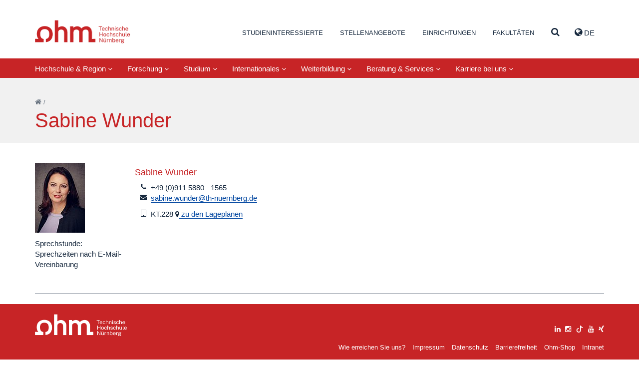

--- FILE ---
content_type: text/html; charset=utf-8
request_url: https://www.th-nuernberg.de/person/wunder-sabine/
body_size: 115531
content:
<!DOCTYPE html>
<html lang="de">
<head>

<meta charset="utf-8">
<!-- 
	This website is powered by TYPO3 - inspiring people to share!
	TYPO3 is a free open source Content Management Framework initially created by Kasper Skaarhoj and licensed under GNU/GPL.
	TYPO3 is copyright 1998-2026 of Kasper Skaarhoj. Extensions are copyright of their respective owners.
	Information and contribution at https://typo3.org/
-->


<link rel="icon" href="/_assets/cfee07e5501cdf87731f7a9e04835b41/Images/favicon.png" type="image/png">
<title>Sabine Wunder – Technische Hochschule Nürnberg Georg Simon Ohm</title>
<meta name="generator" content="TYPO3 CMS">
<meta name="viewport" content="width=device-width, initial-scale=1">
<meta name="twitter:card" content="summary">


<link rel="stylesheet" href="/_assets/948410ace0dfa9ad00627133d9ca8a23/Css/Basic.css?1760518844" media="all" nonce="SEUD9P5P3LgP1I4_hb9dmz3yUBrTQylxHlUNxIM8Cz2ftERQ3bUzIw">
<link rel="stylesheet" href="/_assets/cfee07e5501cdf87731f7a9e04835b41/StyleSheets/solr/results.css?1757409460" media="all" nonce="SEUD9P5P3LgP1I4_hb9dmz3yUBrTQylxHlUNxIM8Cz2ftERQ3bUzIw">
<link rel="stylesheet" href="/_assets/cfee07e5501cdf87731f7a9e04835b41/StyleSheets/main.css?1757409460" media="all" nonce="SEUD9P5P3LgP1I4_hb9dmz3yUBrTQylxHlUNxIM8Cz2ftERQ3bUzIw">






<link rel="canonical" href="https://www.th-nuernberg.de/person/wunder-sabine/"/>

<link rel="alternate" hreflang="de_DE" href="https://www.th-nuernberg.de/person/wunder-sabine/"/>
<link rel="alternate" hreflang="en_GB" href="https://www.th-nuernberg.de/en/person/wunder-sabine/"/>
<link rel="alternate" hreflang="x-default" href="https://www.th-nuernberg.de/person/wunder-sabine/"/>
</head>
<body class="page-3874">





<div class="page-wrap">

	

		<header id="header">

      <div class="container">

          <div class="pull-left">
              <a id="logo" tabindex="1" href="/">Website_THN</a>
          </div>

          <div class="pull-right">
            
      <nav id="header-nav-functions">
        <ul class="nav nav-languages">
          
            <li role="presentation" class="dropdown">
              
                
                  <a class="dropdown-toggle" tabindex="99" data-toggle="dropdown" href="#" role="button" aria-haspopup="true" aria-expanded="false">
                    <i class="fa fa-globe"></i> de 
                  </a>
                
              
                
              
              <ul class="dropdown-menu">
                
                  
                
                   
                      <li>
                          <a href="/en/person/wunder-sabine/">EN</a>
                      </li>
                    
                
              </ul>
            </li>
          
          <li data-toggle="collapse" data-target=".js-navbar-collapse">
            <a href="#" class="toggle-menu-button">
              <span class="sr-only">Navigation ausklappen</span>
              <i class="fa fa-bars"></i>
            </a>
          </li>
        </ul>
      </nav>
    
          </div>

          
        <nav id="header-nav-meta">
        	
        		
        			<ul class="nav">
        				

                  
                      
                    

        					
        						
        								<li class=" ">
    										
        										
        												<a href="/studium-karriere/" tabindex="1">Studieninteressierte</a>
        											
											   

        								</li>
        							
        					
        				

                  
                      
                    

        					
        						
        								<li class=" ">
    										
        										
        												<a href="/karriere-bei-uns/stellenangebote/" tabindex="2">Stellenangebote</a>
        											
											   

        								</li>
        							
        					
        				

                  
                      
                    

        					
        						

        								<li class=" dropdown" role="presentation">
        									<a href="#navcontent9" class="togglecontent" >
                            <i class="fa fa-caret-up" aria-hidden="true"></i>
                            
      
          Einrichtungen
        
    
        									</a>
        									<div id="navcontent9" class="navcontent">
        										
                            <div class="wrapper">
          										<div class="container">
                                <div class="close-wrapper">
                                  <span class="close fa fa-close"></span>
                                </div>
          											<h3>Einrichtungen</h3>
  		        									<ul class="row">
  		        										

                                    
                                      
                                          
                                              <li class="col-xs-6 col-sm-4 col-lg-3">
                                            
                                        
                                      
                                            
                                                <h5>In-Institute</h5>
                                              
                                             
                                                
                                                  
                                                    <ul>
                                                      
                                                        <li class="">
                                                        <a href="/einrichtungen-gesamt/in-institute/institut-fuer-e-beratung/">Institut für E-Beratung</a>
                                                        </li>
                                                      
                                                        <li class="">
                                                        <a href="/einrichtungen-gesamt/in-institute/institut-fuer-angewandte-informatik-ifai/">Institut für Angewandte Informatik (IFAI)</a>
                                                        </li>
                                                      
                                                        <li class="">
                                                        <a href="/einrichtungen-gesamt/in-institute/institut-fuer-angewandte-wasserstoffforschung-elektro-und-thermochemische-energiesysteme/">Institut für Angewandte Wasserstoffforschung, Elektro- und Thermochemische Energiesysteme</a>
                                                        </li>
                                                      
                                                        <li class="">
                                                        <a href="/einrichtungen-gesamt/in-institute/institut-fuer-leistungselektronische-systeme-elsys/">Institut für leistungselektronische Systeme ELSYS</a>
                                                        </li>
                                                      
                                                        <li class="">
                                                        <a href="/einrichtungen-gesamt/in-institute/institut-fuer-chemie-material-und-produktentwicklung/">Institut für Chemie, Material- und Produktentwicklung</a>
                                                        </li>
                                                      
                                                        <li class="">
                                                        <a href="/einrichtungen-gesamt/in-institute/institut-fuer-fahrzeugtechnik/">Institut für Fahrzeugtechnik</a>
                                                        </li>
                                                      
                                                        <li class="">
                                                        <a href="/einrichtungen-gesamt/in-institute/institut-fuer-energie-und-gebaeude-ieg/">Institut für Energie und Gebäude (ieg)</a>
                                                        </li>
                                                      
                                                        <li class="">
                                                        <a href="/einrichtungen-gesamt/in-institute/institut-fuer-wasserbau-und-wasserwirtschaft/">Institut für Wasserbau und Wasserwirtschaft</a>
                                                        </li>
                                                      
                                                        <li class="">
                                                        <a href="/einrichtungen-gesamt/in-institute/language-center/">Language Center</a>
                                                        </li>
                                                      
                                                        <li class="">
                                                        <a href="https://ohm-professional-school.de/home/">Ohm Professional School</a>
                                                        </li>
                                                      
                                                        <li class="">
                                                        <a href="/einrichtungen-gesamt/in-institute/polymer-optical-fiber-application-center/">Polymer Optical Fiber Application Center</a>
                                                        </li>
                                                      
                                                        <li class="">
                                                        <a href="/einrichtungen-gesamt/in-institute/zentrum-fuer-kuenstliche-intelligenz-kiz/">Zentrum für Künstliche Intelligenz (KIZ)</a>
                                                        </li>
                                                      
                                                    </ul>
                                                  
                                                
                                              
                                          
                                        
                                     
  		        										  

                                    
                                      
                                            
                                                
                                                  </li>
                                                 <li class="col-xs-6 col-sm-4 col-lg-3">
                                                
                                              
                                        
                                      
                                        
                                     
  		        										  

                                    
                                      
                                            
                                                
                                              
                                        
                                      
                                            
                                                <h5>Kompetenzzentren</h5>
                                              
                                             
                                                
                                                  
                                                    <ul>
                                                      
                                                        <li class="">
                                                        <a href="/einrichtungen-gesamt/kompetenzzentren/corporate-development-management-accounting-and-financial-control/">Corporate Development, Management Accounting and Financial Control</a>
                                                        </li>
                                                      
                                                        <li class="">
                                                        <a href="/einrichtungen-gesamt/kompetenzzentren/energietechnik/">Energietechnik</a>
                                                        </li>
                                                      
                                                        <li class="">
                                                        <a href="/einrichtungen-gesamt/kompetenzzentren/finanzen/">Finanzen</a>
                                                        </li>
                                                      
                                                        <li class="">
                                                        <a href="/einrichtungen-gesamt/kompetenzzentren/gender-and-diversity-komgedi/">Gender and Diversity (KomGeDi)</a>
                                                        </li>
                                                      
                                                        <li class="">
                                                        <a href="/einrichtungen-gesamt/kompetenzzentren/nachhaltige-ernaehrungs-und-ressourcenwirtschaft/">Nachhaltige Ernährungs- und Ressourcenwirtschaft</a>
                                                        </li>
                                                      
                                                        <li class="">
                                                        <a href="/einrichtungen-gesamt/kompetenzzentren/soziale-innovationen-methoden-und-analysen-kosima/">Soziale Innovationen, Methoden und Analysen (KoSIMA)</a>
                                                        </li>
                                                      
                                                        <li class="">
                                                        <a href="/einrichtungen-gesamt/kompetenzzentren/ohm-user-experience-center-ohm-ux/">Ohm User Experience Center (Ohm-UX)</a>
                                                        </li>
                                                      
                                                    </ul>
                                                  
                                                
                                              
                                          
                                        
                                     
  		        										  

                                    
                                      
                                            
                                                
                                              
                                        
                                      
                                            
                                                <h5>An-Institute</h5>
                                              
                                             
                                                
                                                  
                                                    <ul>
                                                      
                                                        <li class="">
                                                        <a href="/einrichtungen-gesamt/an-institute/centrum-fuer-interdisziplinaere-gesundheitsfoerderung-ev-1/">Centrum für interdisziplinäre Gesundheitsförderung e.V.</a>
                                                        </li>
                                                      
                                                        <li class="">
                                                        <a href="http://www.efi.th-nuernberg.de/cig">Centrum für interdisziplinäre Gesundheitsförderung e.V.</a>
                                                        </li>
                                                      
                                                    </ul>
                                                  
                                                
                                              
                                          
                                        
                                     
  		        										  

                                    
                                      
                                            
                                                
                                                  </li>
                                                 <li class="col-xs-6 col-sm-4 col-lg-3">
                                                
                                              
                                        
                                      
                                        
                                     
  		        										  

                                    
                                      
                                            
                                                
                                              
                                        
                                      
                                            
                                                <h5>Wissenschaftliche und Forschungskooperationen</h5>
                                              
                                             
                                                
                                                  
                                                    <ul>
                                                      
                                                        <li class="">
                                                        <a href="/einrichtungen-gesamt/wissenschaftliche-und-forschungskooperationen/digitalisierungskolleg-disruption-in-creativity-disc/">Digitalisierungskolleg Disruption in Creativity (DisC)</a>
                                                        </li>
                                                      
                                                        <li class="">
                                                        <a href="/einrichtungen-gesamt/wissenschaftliche-und-forschungskooperationen/durafuelcell/">DuraFuelCell</a>
                                                        </li>
                                                      
                                                        <li class="">
                                                        <a href="http://www.encn.de">Energie Campus Nürnberg</a>
                                                        </li>
                                                      
                                                        <li class="">
                                                        <a href="/einrichtungen-gesamt/wissenschaftliche-und-forschungskooperationen/leonardo-zentrum-fuer-kreativitaet-und-innovation/">LEONARDO - Zentrum für Kreativität und Innovation</a>
                                                        </li>
                                                      
                                                        <li class="">
                                                        <a href="/einrichtungen-gesamt/wissenschaftliche-und-forschungskooperationen/nuremberg-campus-of-technology/">Nuremberg Campus of Technology</a>
                                                        </li>
                                                      
                                                        <li class="">
                                                        <a href="/einrichtungen-gesamt/wissenschaftliche-und-forschungskooperationen/technologietransferzentrum-nuernberger-land/">Technologietransferzentrum Nürnberger Land</a>
                                                        </li>
                                                      
                                                        <li class="">
                                                        <a href="/einrichtungen-gesamt/wissenschaftliche-und-forschungskooperationen/technologietransferzentrum-oberfranken-digitale-intelligenz/">Technologietransferzentrum Oberfranken: Digitale Intelligenz – KI @KMU</a>
                                                        </li>
                                                      
                                                    </ul>
                                                  
                                                
                                              
                                          
                                        
                                     
  		        										  

                                    
                                      
                                            
                                                
                                              
                                        
                                      
                                            
                                                <h5>Fraunhofer Forschungsgruppen</h5>
                                              
                                             
                                                
                                                  
                                                    <ul>
                                                      
                                                        <li class="">
                                                        <a href="/einrichtungen-gesamt/fraunhofer-forschungsgruppen/future-engineering/">Future Engineering</a>
                                                        </li>
                                                      
                                                        <li class="">
                                                        <a href="/einrichtungen-gesamt/fraunhofer-forschungsgruppen/partikeltechnologien-rohstoffinnovationen-und-ressourceneffizienz/">Partikeltechnologien, Rohstoffinnovationen und Ressourceneffizienz</a>
                                                        </li>
                                                      
                                                    </ul>
                                                  
                                                
                                              
                                          
                                        
                                     
  		        										  

                                    
                                      
                                            
                                                
                                                  </li>
                                                 <li class="col-xs-6 col-sm-4 col-lg-3">
                                                
                                              
                                        
                                      
                                        
                                     
  		        										  

                                    
                                      
                                            
                                                
                                              
                                        
                                      
                                            
                                                <h5>Administration und Service</h5>
                                              
                                             
                                                
                                                  
                                                    <ul>
                                                      
                                                        <li class="">
                                                        <a href="/einrichtungen-gesamt/administration-und-service/akademisches-controlling/">Akademisches Controlling</a>
                                                        </li>
                                                      
                                                        <li class="">
                                                        <a href="/einrichtungen-gesamt/administration-und-service/bibliothek/">Bibliothek</a>
                                                        </li>
                                                      
                                                        <li class="">
                                                        <a href="/studium-karriere/karriere/career-service/">Career Service</a>
                                                        </li>
                                                      
                                                        <li class="">
                                                        <a href="/einrichtungen-gesamt/administration-und-service/digital-transformation-office/">Digital Transformation Office</a>
                                                        </li>
                                                      
                                                        <li class="">
                                                        <a href="/einrichtungen-gesamt/administration-und-service/einkaufsmanagement/">Einkaufsmanagement</a>
                                                        </li>
                                                      
                                                        <li class="">
                                                        <a href="/einrichtungen-gesamt/administration-und-service/finanzabteilung/">Finanzabteilung</a>
                                                        </li>
                                                      
                                                        <li class="">
                                                        <a href="/einrichtungen-gesamt/administration-und-service/hochschulkommunikation-marketing/">Hochschulkommunikation &amp; -marketing</a>
                                                        </li>
                                                      
                                                        <li class="">
                                                        <a href="/einrichtungen-gesamt/administration-und-service/hochschulservice-fuer-familie-gleichstellung-und-gesundheit/">Hochschulservice für Familie, Gleichstellung und Gesundheit</a>
                                                        </li>
                                                      
                                                        <li class="">
                                                        <a href="/internationales/international-academic-services/">International Academic Services</a>
                                                        </li>
                                                      
                                                        <li class="">
                                                        <a href="/internationales/internationale-beziehungen-und-services/">International Office</a>
                                                        </li>
                                                      
                                                        <li class="">
                                                        <a href="/einrichtungen-gesamt/administration-und-service/lehr-und-kompetenzentwicklung/">Lehr- und Kompetenzentwicklung</a>
                                                        </li>
                                                      
                                                        <li class="">
                                                        <a href="/einrichtungen-gesamt/administration-und-service/personalabteilung/">Personalabteilung</a>
                                                        </li>
                                                      
                                                        <li class="">
                                                        <a href="/einrichtungen-gesamt/administration-und-service/personalentwicklung/">Personalentwicklung</a>
                                                        </li>
                                                      
                                                        <li class="">
                                                        <a href="/einrichtungen-gesamt/administration-und-service/qualitaets-und-prozessmanagement/">Qualitäts- und Prozessmanagement</a>
                                                        </li>
                                                      
                                                        <li class="">
                                                        <a href="/einrichtungen-gesamt/administration-und-service/studienbuero/">Studienbüro</a>
                                                        </li>
                                                      
                                                        <li class="">
                                                        <a href="/einrichtungen-gesamt/administration-und-service/team-medien/">Team Medien</a>
                                                        </li>
                                                      
                                                        <li class="">
                                                        <a href="/einrichtungen-gesamt/administration-und-service/technik-facility-management/">Technik &amp; Facility Management</a>
                                                        </li>
                                                      
                                                        <li class="">
                                                        <a href="/forschung-innovation/beratung-und-service/kontakt-und-anfahrt/">Wissens- und Technologietransfer</a>
                                                        </li>
                                                      
                                                        <li class="">
                                                        <a href="/studium-karriere/studienorientierung-und-studienwahl/zentrale-studienberatung/">Zentrale Studienberatung</a>
                                                        </li>
                                                      
                                                        <li class="">
                                                        <a href="/einrichtungen-gesamt/administration-und-service/zentrale-it/">Zentrale IT</a>
                                                        </li>
                                                      
                                                    </ul>
                                                  
                                                
                                              
                                          
                                        
                                            </li>
                                        
                                     
  		        										  
  		        									</ul>
  	        									</div>
                            </div>
        									</div>
        								</li>
        							
        					
        				

                  
                      
                    

        					
        						

        								<li class=" dropdown" role="presentation">
        									<a href="#navcontent469" class="togglecontent" >
                            <i class="fa fa-caret-up" aria-hidden="true"></i>
                            
      
          Fakultäten
        
    
        									</a>
        									<div id="navcontent469" class="navcontent">
        										
                            <div class="wrapper">
          										<div class="container">
                                <div class="close-wrapper">
                                  <span class="close fa fa-close"></span>
                                </div>
          											<h3>Fakultäten</h3>
  		        									<ul class="row">
  		        										

                                    
                                      
                                          
                                              <li class="col-xs-6 col-sm-4 col-lg-3  faculty faculty-ac">
                                            
                                        
                                      
                                            
                                                <a href="/fakultaeten/ac/">Angewandte Chemie</a>
                                              
                                            
                                          
                                        
                                     
  		        										  

                                    
                                      
                                            
                                                </li>
                                                <li class="col-xs-6 col-sm-4 col-lg-3  faculty faculty-amp">
                                              
                                        
                                      
                                            
                                                <a href="/fakultaeten/amp/">Angewandte Mathematik, Physik und Allgemeinwissenschaften</a>
                                              
                                            
                                          
                                        
                                     
  		        										  

                                    
                                      
                                            
                                                </li>
                                                <li class="col-xs-6 col-sm-4 col-lg-3  faculty faculty-ar">
                                              
                                        
                                      
                                            
                                                <a href="/fakultaeten/ar/">Architektur</a>
                                              
                                            
                                          
                                        
                                     
  		        										  

                                    
                                      
                                            
                                                </li>
                                                <li class="col-xs-6 col-sm-4 col-lg-3  faculty faculty-bi">
                                              
                                        
                                      
                                            
                                                <a href="/fakultaeten/bi/">Bauingenieurwesen</a>
                                              
                                            
                                          
                                        
                                     
  		        										  

                                    
                                      
                                            
                                                </li>
                                                <li class="col-xs-6 col-sm-4 col-lg-3  faculty faculty-bw">
                                              
                                        
                                      
                                            
                                                <a href="/fakultaeten/bw/">Betriebswirtschaft</a>
                                              
                                            
                                          
                                        
                                     
  		        										  

                                    
                                      
                                            
                                                </li>
                                                <li class="col-xs-6 col-sm-4 col-lg-3  faculty faculty-d">
                                              
                                        
                                      
                                            
                                                <a href="/fakultaeten/d/">Design</a>
                                              
                                            
                                          
                                        
                                     
  		        										  

                                    
                                      
                                            
                                                </li>
                                                <li class="col-xs-6 col-sm-4 col-lg-3  faculty faculty-efi">
                                              
                                        
                                      
                                            
                                                <a href="/fakultaeten/efi/">Elektrotechnik Feinwerktechnik Informationstechnik</a>
                                              
                                            
                                          
                                        
                                     
  		        										  

                                    
                                      
                                            
                                                </li>
                                                <li class="col-xs-6 col-sm-4 col-lg-3  faculty faculty-in">
                                              
                                        
                                      
                                            
                                                <a href="/fakultaeten/in/">Informatik</a>
                                              
                                            
                                          
                                        
                                     
  		        										  

                                    
                                      
                                            
                                                </li>
                                                <li class="col-xs-6 col-sm-4 col-lg-3  faculty faculty-mbvs">
                                              
                                        
                                      
                                            
                                                <a href="/fakultaeten/mb-vs/">Maschinenbau und Versorgungstechnik</a>
                                              
                                            
                                          
                                        
                                     
  		        										  

                                    
                                      
                                            
                                                </li>
                                                <li class="col-xs-6 col-sm-4 col-lg-3  faculty faculty-sw">
                                              
                                        
                                      
                                            
                                                <a href="/fakultaeten/sw/">Sozialwissenschaften</a>
                                              
                                            
                                          
                                        
                                     
  		        										  

                                    
                                      
                                            
                                                </li>
                                                <li class="col-xs-6 col-sm-4 col-lg-3  faculty faculty-vt">
                                              
                                        
                                      
                                            
                                                <a href="/fakultaeten/vt/">Verfahrenstechnik</a>
                                              
                                            
                                          
                                        
                                     
  		        										  

                                    
                                      
                                            
                                                </li>
                                                <li class="col-xs-6 col-sm-4 col-lg-3  faculty faculty-wt">
                                              
                                        
                                      
                                            
                                                <a href="/fakultaeten/wt/">Werkstofftechnik</a>
                                              
                                            
                                          
                                        
                                     
  		        										  

                                    
                                      
                                            
                                                </li>
                                                <li class="col-xs-6 col-sm-4 col-lg-3  faculty faculty-soh">
                                              
                                        
                                      
                                            
                                                <a href="/fakultaeten/soh/">Nürnberg School of Health</a>
                                              
                                            
                                          
                                        
                                            </li>
                                        
                                     
  		        										  
  		        									</ul>
  	        									</div>
                            </div>
        									</div>
        								</li>
        							
        					
        				

                  
                      
                    

        					
        						
        								<li class=" search">
    										
        										
                                  
                                          <a class="togglecontent" href="#navcontent3890" aria-label="Suche" >
                                      
                                  <i class="fa fa-caret-up" aria-hidden="true"></i>
                                  
                                        
                                          <i class="fa fa-search"></i>
                                        
                                    
                                </a>
        												<div id="navcontent3890" class="navcontent">
        													
                                  <div class="wrapper">
          													<div class="container">
                                      <div class="close-wrapper">
                                        <span class="close fa fa-close"></span>
                                      </div>
                                      

  		        											 
                                      
  		        											   	
    

            

            
                



            
            
                



            
            

    
        <div class="tx-solr">
	
	

	<div class="row">
		<div class="col-md-8 col-md-offset-2">
			<div class="tx-solr-searchbox">
				<form method="get" id="tx-solr-search-form-pi-results" action="/suche/" data-suggest="/suche?type=7384" data-suggest-header="Top Results" accept-charset="utf-8">
					<div class="input-group">
						

						

						<input type="text" placeholder="Was möchten Sie finden?" class="tx-solr-q js-solr-q tx-solr-suggest tx-solr-suggest-focus form-control" name="tx_solr[q]" value="" autocomplete="off" />
						<span class="input-group">
							<i class="fa fa-search"></i>
							<span class="hidden input-group-btn">
								<button class="btn btn-default tx-solr-submit" type="submit">
									<span class=" glyphicon glyphicon-search"></span>
									<span>
										Suchen
									</span>
								</button>
							</span>
						</span>
					</div>
				</form>
			</div>
		</div>
	</div>



</div>

    


            
                



            
            
                



            

        


                                      
  		        											 
  	        											 </div>
                                 </div>
        											
											   

        								</li>
        							
        					
        				
        			</ul>
        		
        	
        </nav>
      

      </div>

        
            <nav class="navbar navbar-default navbar-static">
                
                

                
                
                
                  

    <div class="inner">

      

      <div class="collapse navbar-collapse js-navbar-collapse">
        
          <ul class="nav navbar-nav">
            
              
                
                    
                        
    <li class="dropdown dropdown-large ">
      <a href="/hochschule-region/" class="dropdown-toggle " data-toggle="dropdown">Hochschule &amp; Region <i class="fa fa-angle-down"></i></a>
      <div class="dropdown-menu dropdown-menu-large">
        <div class="container">
            <div class="col-sm-3">
              
                
                    <ul class="level-2 row">
                      <li>
                        <a href="/hochschule-region/organisation-und-struktur/">Organisation und Struktur</a>
                        
                          
                              <ul class="level-3">
                                
                                  <li><a href="/hochschule-region/organisation-und-struktur/hochschulleitung-und-gremien/">Hochschulleitung und Gremien</a></li>
                                
                                  <li><a href="/hochschule-region/organisation-und-struktur/geschichte-facts-figures/">Geschichte, Facts &amp; Figures</a></li>
                                
                                  <li><a href="/hochschule-region/organisation-und-struktur/einrichtungen-und-organisation/">Einrichtungen und Organisation</a></li>
                                
                              </ul>
                            
                        
                      </li>
                    </ul>
                  
              
                
                    </div>
                    <div class="col-sm-3">
                  
              
                
                    <ul class="level-2 row">
                      <li>
                        <a href="/hochschule-region/profil-der-ohm/">Profil der Ohm</a>
                        
                          
                              <ul class="level-3">
                                
                                  <li><a href="/hochschule-region/profil-der-ohm/selbstverstaendnis-und-strategie/">Selbstverständnis und Strategie</a></li>
                                
                                  <li><a href="/hochschule-region/profil-der-ohm/rahmenvereinbarung-und-hochschulvertraege/">Rahmenvereinbarung und Hochschulverträge</a></li>
                                
                              </ul>
                            
                        
                      </li>
                    </ul>
                  
              
                
                    <ul class="level-2 row">
                      <li>
                        <a href="/ohm-shop/">Ohm-Shop</a>
                        
                          
                        
                      </li>
                    </ul>
                  
              
                
                    </div>
                    <div class="col-sm-3">
                  
              
                
                    <ul class="level-2 row">
                      <li>
                        <a href="/studium-karriere/studienorientierung-und-studienwahl/angebote-fuer-bestimmte-zielgruppen/schulen/">Schulen</a>
                        
                          
                        
                      </li>
                    </ul>
                  
              
                
                    <ul class="level-2 row">
                      <li>
                        <a href="/hochschule-region/freunde-und-foerderer/">Freunde und Förderer</a>
                        
                          
                              <ul class="level-3">
                                
                                  <li><a href="/hochschule-region/freunde-und-foerderer/bund-der-freunde/">Bund der Freunde</a></li>
                                
                                  <li><a href="/hochschule-region/freunde-und-foerderer/alumni/">Alumni</a></li>
                                
                                  <li><a href="/studium-karriere/studienfinanzierung/deutschlandstipendium/">Deutschlandstipendium</a></li>
                                
                                  <li><a href="/studium-karriere/studienfinanzierung/ueberblick-stipendien/">Förderer und Stiftungen</a></li>
                                
                                  <li><a href="/hochschule-region/organisation-und-struktur/geschichte-facts-figures/ehrungen-und-preise/">Preise und Ehrungen</a></li>
                                
                              </ul>
                            
                        
                      </li>
                    </ul>
                  
              
                
                    </div>
                    <div class="col-sm-3">
                  
              
                
                    <ul class="level-2 row">
                      <li>
                        <a href="/hochschule-region/nachhaltigkeit/">Nachhaltigkeit</a>
                        
                          
                              <ul class="level-3">
                                
                                  <li><a href="/hochschule-region/nachhaltigkeit/public-climate-school/">Public Climate School</a></li>
                                
                                  <li><a href="/hochschule-region/nachhaltigkeit/governance/">Governance</a></li>
                                
                                  <li><a href="/hochschule-region/nachhaltigkeit/forschung/">Forschung</a></li>
                                
                                  <li><a href="/hochschule-region/nachhaltigkeit/bildung/">Bildung</a></li>
                                
                                  <li><a href="/hochschule-region/nachhaltigkeit/infrastruktur/">Infrastruktur</a></li>
                                
                                  <li><a href="/hochschule-region/nachhaltigkeit/transfer/">Transfer</a></li>
                                
                                  <li><a href="/hochschule-region/nachhaltigkeit/studentische-initiativen/">Studentische Initiativen</a></li>
                                
                              </ul>
                            
                        
                      </li>
                    </ul>
                  
              
            </div>

            <div class="row">
              <div class="col-xs-12">
                <a href="/hochschule-region/" class="btn btn-primary">Hochschule &amp; Region</a>
              </div>
            </div>

        </div>
      </div>
    </li>
  
                      
                  
              
            
              
                
                    
                        
    <li class="dropdown dropdown-large ">
      <a href="/forschung-innovation/" class="dropdown-toggle " data-toggle="dropdown">Forschung <i class="fa fa-angle-down"></i></a>
      <div class="dropdown-menu dropdown-menu-large">
        <div class="container">
            <div class="col-sm-3">
              
                
                    <ul class="level-2 row">
                      <li>
                        <a href="/forschung-innovation/forschungsschwerpunkte/">Forschungsschwerpunkte</a>
                        
                          
                              <ul class="level-3">
                                
                                  <li><a href="/forschung-innovation/forschungsschwerpunkte/energie-ressourcen/">Energie &amp; Ressourcen</a></li>
                                
                                  <li><a href="/forschung-innovation/forschungsschwerpunkte/materialien-produktionstechnik/">Materialien &amp; Produktionstechnik</a></li>
                                
                                  <li><a href="/forschung-innovation/forschungsschwerpunkte/mobilitaet-verkehr-logistik/">Mobilität, Verkehr, Logistik</a></li>
                                
                                  <li><a href="/forschung-innovation/forschungsschwerpunkte/gesundheit/">Gesundheit</a></li>
                                
                                  <li><a href="/forschung-innovation/forschungsschwerpunkte/digitalisierung-kuenstliche-intelligenz/">Digitalisierung &amp; Künstliche Intelligenz</a></li>
                                
                                  <li><a href="/forschung-innovation/forschungsschwerpunkte/nachhaltigkeit/">Nachhaltigkeit</a></li>
                                
                                  <li><a href="/forschung-innovation/forschungsschwerpunkte/soziale-oekonomische-transformation/">Soziale &amp; ökonomische Transformation</a></li>
                                
                              </ul>
                            
                        
                      </li>
                    </ul>
                  
              
                
                    <ul class="level-2 row">
                      <li>
                        <a href="/forschung-innovation/high-tech-agenda-bayern/">High Tech Agenda Bayern</a>
                        
                          
                              <ul class="level-3">
                                
                                  <li><a href="/forschung-innovation/high-tech-agenda-bayern/forschungsorientierte-professuren-und-projekte/">Forschungsorientierte HTA Professuren</a></li>
                                
                              </ul>
                            
                        
                      </li>
                    </ul>
                  
              
                
                    <ul class="level-2 row">
                      <li>
                        <a href="https://opus4.kobv.de/opus4-ohm/solrsearch/index/search/searchtype/all">Publikationen</a>
                        
                          
                        
                      </li>
                    </ul>
                  
              
                
                    </div>
                    <div class="col-sm-3">
                  
              
                
                    <ul class="level-2 row">
                      <li>
                        <a href="/forschung-innovation/forschungseinrichtungen/">Forschungseinrichtungen</a>
                        
                          
                              <ul class="level-3">
                                
                                  <li><a href="https://www.th-nuernberg.de/hochschule-region/organisation-und-struktur/einrichtungen-und-organisation/#tab-94717-1">In-Institute</a></li>
                                
                                  <li><a href="https://www.th-nuernberg.de/hochschule-region/organisation-und-struktur/einrichtungen-und-organisation/#tab-94717-2">Kompetenzzentren</a></li>
                                
                                  <li><a href="https://www.th-nuernberg.de/hochschule-region/organisation-und-struktur/einrichtungen-und-organisation/#tab-94717-4">Wissenschaftliche &amp; Forschungskooperationen</a></li>
                                
                                  <li><a href="https://www.th-nuernberg.de/hochschule-region/organisation-und-struktur/einrichtungen-und-organisation/#tab-94717-5">Fraunhofer-Forschungsgruppen</a></li>
                                
                                  <li><a href="/forschung-innovation/forschungseinrichtungen/ohm-innovation-center/">Ohm Innovation Center</a></li>
                                
                              </ul>
                            
                        
                      </li>
                    </ul>
                  
              
                
                    <ul class="level-2 row">
                      <li>
                        <a href="/forschung-innovation/promotion-und-nachwuchsfoerderung/">Promotion und Nachwuchsförderung</a>
                        
                          
                              <ul class="level-3">
                                
                                  <li><a href="/forschung-innovation/promotion-und-nachwuchsfoerderung/promovieren-an-der-ohm/">Promovieren an der Ohm</a></li>
                                
                                  <li><a href="/forschung-innovation/promotion-und-nachwuchsfoerderung/promotionsbegleitendes-programm/">Promotionsbegleitendes Programm</a></li>
                                
                                  <li><a href="/forschung-innovation/promotion-und-nachwuchsfoerderung/service-fuer-den-wissenschaftlichen-nachwuchs/">Service für den wissenschaftlichen Nachwuchs</a></li>
                                
                                  <li><a href="/forschung-innovation/promotion-und-nachwuchsfoerderung/promotionszentrum-materialien-und-produktionstechnik/">Promotionszentrum Materialien und Produktionstechnik</a></li>
                                
                                  <li><a href="/forschung-innovation/promotion-und-nachwuchsfoerderung/promotionszentrum-energietechnik/">Promotionszentrum Energietechnik</a></li>
                                
                                  <li><a href="/forschung-innovation/promotion-und-nachwuchsfoerderung/kontakt/">Kontakt</a></li>
                                
                              </ul>
                            
                        
                      </li>
                    </ul>
                  
              
                
                    </div>
                    <div class="col-sm-3">
                  
              
                
                    <ul class="level-2 row">
                      <li>
                        <a href="/forschung-innovation/beratung-und-service/">Beratung und Service</a>
                        
                          
                              <ul class="level-3">
                                
                                  <li><a href="/forschung-innovation/beratung-und-service/angebote-der-zentralstelle-fuer-wissens-und-technologietransfer/">Angebote der Zentralstelle für Wissens- und Technologietransfer</a></li>
                                
                                  <li><a href="/forschung-innovation/beratung-und-service/foerdermittelrecherche/">Fördermittelrecherche</a></li>
                                
                                  <li><a href="/forschung-innovation/beratung-und-service/nationale-foerdermoeglichkeiten/">Nationale Fördermöglichkeiten</a></li>
                                
                                  <li><a href="/forschung-innovation/beratung-und-service/internationale-foerdermoeglichkeiten/">Internationale Fördermöglichkeiten</a></li>
                                
                                  <li><a href="/forschung-innovation/beratung-und-service/auftragsforschung/">Auftragsforschung</a></li>
                                
                                  <li><a href="/forschung-innovation/beratung-und-service/dienstleistungen-gutachten-und-messreihen/">Dienstleistungen: Gutachten und Messreihen</a></li>
                                
                                  <li><a href="/forschung-innovation/beratung-und-service/afue-vertraege-und-geheimhaltungsvereinbarungen/">aFuE-Verträge und Geheimhaltungsvereinbarungen</a></li>
                                
                                  <li><a href="/forschung-innovation/beratung-und-service/erfinder-und-patentberatung/">Erfinder- und Patentberatung</a></li>
                                
                                  <li><a href="/forschung-innovation/beratung-und-service/gute-wissenschaftliche-praxis/">Gute Wissenschaftliche Praxis</a></li>
                                
                                  <li><a href="/forschung-innovation/beratung-und-service/kontakt-und-anfahrt/">Kontakt und Anfahrt</a></li>
                                
                              </ul>
                            
                        
                      </li>
                    </ul>
                  
              
                
                    </div>
                    <div class="col-sm-3">
                  
              
                
                    <ul class="level-2 row">
                      <li>
                        <a href="/forschung-innovation/transfer-und-kooperationen/">Transfer und Kooperationen</a>
                        
                          
                              <ul class="level-3">
                                
                                  <li><a href="/forschung-innovation/transfer-und-kooperationen/servicestelle-transfer/">Servicestelle Outreach und Forschungsinfrastruktur</a></li>
                                
                                  <li><a href="/forschung-innovation/transfer-und-kooperationen/transferverstaendnis-strategie/">Transferverständnis &amp; -strategie</a></li>
                                
                                  <li><a href="/forschung-innovation/transfer-und-kooperationen/kooperationen-mit-der-wirtschaft/">Kooperationen mit der Wirtschaft</a></li>
                                
                                  <li><a href="/forschung-innovation/transfer-und-kooperationen/kooperationen-mit-gemeinnuetzigen-partnern/">Kooperationen mit gemeinnützigen Partnern</a></li>
                                
                                  <li><a href="/forschung-innovation/transfer-und-kooperationen/internationale-forschungsprojekte/">Internationale Forschungsprojekte</a></li>
                                
                                  <li><a href="/forschung-innovation/transfer-und-kooperationen/hochschulnetzwerke/">Hochschulnetzwerke</a></li>
                                
                                  <li><a href="/forschung-innovation/transfer-und-kooperationen/internationale-netzwerke/">Internationale Netzwerke</a></li>
                                
                                  <li><a href="/forschung-innovation/transfer-und-kooperationen/crowdhelix/">Crowdhelix - Open Innovation Plattform</a></li>
                                
                                  <li><a href="/forschung-innovation/transfer-und-kooperationen/future-code-bayern/">Future Code Bayern</a></li>
                                
                              </ul>
                            
                        
                      </li>
                    </ul>
                  
              
                
                    <ul class="level-2 row">
                      <li>
                        <a href="/veranstaltungen/ohm-innovation-talks/">Ohm Innovation Talks</a>
                        
                          
                        
                      </li>
                    </ul>
                  
              
            </div>

            <div class="row">
              <div class="col-xs-12">
                <a href="/forschung-innovation/" class="btn btn-primary">Forschung</a>
              </div>
            </div>

        </div>
      </div>
    </li>
  
                      
                  
              
            
              
                
                    
                        
    <li class="dropdown dropdown-large ">
      <a href="/studium-karriere/" class="dropdown-toggle " data-toggle="dropdown">Studium <i class="fa fa-angle-down"></i></a>
      <div class="dropdown-menu dropdown-menu-large">
        <div class="container">
            <div class="col-sm-3">
              
                
                    <ul class="level-2 row">
                      <li>
                        <a href="/studium-karriere/studien-und-bildungsangebot/">Studien- und Bildungsangebot</a>
                        
                          
                              <ul class="level-3">
                                
                                  <li><a href="/studiengaenge/">Alle Studiengänge</a></li>
                                
                                  <li><a href="/studium-karriere/studien-und-bildungsangebot/bachelorstudiengaenge/">Bachelorstudiengänge</a></li>
                                
                                  <li><a href="/studium-karriere/studien-und-bildungsangebot/masterstudiengaenge/">Masterstudiengänge</a></li>
                                
                                  <li><a href="/studium-karriere/studien-und-bildungsangebot/duale-studienmodelle/">Duale Studienmodelle</a></li>
                                
                                  <li><a href="/studium-karriere/studien-und-bildungsangebot/orientierungsstudium-mint-o-mint/">Orientierungsstudium MINT (O-MINT)</a></li>
                                
                                  <li><a href="/studium-karriere/studien-und-bildungsangebot/modulstudium-gaststudium/">Modulstudium / Gaststudium</a></li>
                                
                                  <li><a href="/studium-karriere/studien-und-bildungsangebot/virtuelle-hochschule-bayern/">Virtuelle Hochschule Bayern</a></li>
                                
                              </ul>
                            
                        
                      </li>
                    </ul>
                  
              
                
                    <ul class="level-2 row">
                      <li>
                        <a href="/studium-karriere/studienorientierung-und-studienwahl/">Studienorientierung und Studienwahl</a>
                        
                          
                              <ul class="level-3">
                                
                                  <li><a href="/studium-karriere/studienorientierung-und-studienwahl/online-studieninfotage/">Online-Studieninfotage</a></li>
                                
                                  <li><a href="/studium-karriere/studienorientierung-und-studienwahl/angebote-fuer-bestimmte-zielgruppen/">Angebote für bestimmte Zielgruppen</a></li>
                                
                                  <li><a href="/studium-karriere/studien-und-bildungsangebot/orientierungsstudium-mint-o-mint/">Orientierungsstudium MINT (O-MINT)</a></li>
                                
                                  <li><a href="/studium-karriere/studienorientierung-und-studienwahl/schulbesuche/">Schulbesuche der Ohm</a></li>
                                
                                  <li><a href="/studium-karriere/studienorientierung-und-studienwahl/warum-die-ohm/">Warum die Ohm</a></li>
                                
                                  <li><a href="/studium-karriere/studienorientierung-und-studienwahl/schritt-fuer-schritt-zum-richtigen-studiengang/">Schritt für Schritt zum richtigen Studiengang</a></li>
                                
                                  <li><a href="/studium-karriere/studienorientierung-und-studienwahl/zentrale-studienberatung/">Zentrale Studienberatung</a></li>
                                
                                  <li><a href="/studium-karriere/studienorientierung-und-studienwahl/studienberatungsportal/">Studienberatungsportal</a></li>
                                
                                  <li><a href="/studium-karriere/erfolgreich-durchs-studium/mut-zum-studium/">Mut zum Studium</a></li>
                                
                                  <li><a href="/studium-karriere/studienorientierung-und-studienwahl/schnuppervorlesungen/">Schnuppervorlesungen</a></li>
                                
                              </ul>
                            
                        
                      </li>
                    </ul>
                  
              
                
                    </div>
                    <div class="col-sm-3">
                  
              
                
                    <ul class="level-2 row">
                      <li>
                        <a href="/studium-karriere/zulassung-und-bewerbung/">Zulassung und Bewerbung</a>
                        
                          
                              <ul class="level-3">
                                
                                  <li><a href="/studium-karriere/zulassung-und-bewerbung/zulassungsvoraussetzungen/">Zulassungsvoraussetzungen</a></li>
                                
                                  <li><a href="/studium-karriere/zulassung-und-bewerbung/bewerbungsablauf/">Bewerbungsablauf</a></li>
                                
                                  <li><a href="/studium-karriere/zulassung-und-bewerbung/bewerbungszeitraeume/">Bewerbungszeiträume</a></li>
                                
                                  <li><a href="/studium-karriere/zulassung-und-bewerbung/faq-bewerbung/">FAQ Bewerbung</a></li>
                                
                              </ul>
                            
                        
                      </li>
                    </ul>
                  
              
                
                    <ul class="level-2 row">
                      <li>
                        <a href="/studium-karriere/erfolgreich-durchs-studium/">Erfolgreich durchs Studium</a>
                        
                          
                              <ul class="level-3">
                                
                                  <li><a href="/studium-karriere/wichtiges-zum-studienstart/vorbereitungskurse/">Vorbereitungskurse</a></li>
                                
                                  <li><a href="/studium-karriere/studienorientierung-und-studienwahl/zentrale-studienberatung/">Zentrale Studienberatung</a></li>
                                
                                  <li><a href="/einrichtungen-gesamt/administration-und-service/studienbuero/">Studienbüro</a></li>
                                
                                  <li><a href="/studium-karriere/erfolgreich-durchs-studium/mut-zum-studium/">Mut zum Studium</a></li>
                                
                                  <li><a href="/einrichtungen-gesamt/administration-und-service/bibliothek/">Bibliothek</a></li>
                                
                                  <li><a href="/einrichtungen-gesamt/administration-und-service/lehr-und-kompetenzentwicklung/ueberfachliche-kompetenzen/">Überfachliche Kompetenzen</a></li>
                                
                                  <li><a href="/studium-karriere/erfolgreich-durchs-studium/angebote-fuer-bestimmte-zielgruppen/">Angebote für bestimmte Zielgruppen</a></li>
                                
                              </ul>
                            
                        
                      </li>
                    </ul>
                  
              
                
                    <ul class="level-2 row">
                      <li>
                        <a href="/studium-karriere/karriere/">Karrierewege</a>
                        
                          
                              <ul class="level-3">
                                
                                  <li><a href="/studium-karriere/karriere/career-service/">Career-Service</a></li>
                                
                                  <li><a href="/einrichtungen-gesamt/administration-und-service/hochschulservice-fuer-familie-gleichstellung-und-gesundheit/gleichstellung-und-frauenfoerderung-an-der-hochschule/angebote-fuer-zielgruppen/studierende/">Technik-Mentoring simone</a></li>
                                
                                  <li><a href="http://jobboerse.th-nuernberg.de/">Hochschuljobbörse</a></li>
                                
                                  <li><a href="/forschung-innovation/promotion-und-nachwuchsfoerderung/">Promotionsberatung</a></li>
                                
                                  <li><a href="/beratung-services/beratungsstellen/gruendungsberatung/">Gründungsberatung</a></li>
                                
                                  <li><a href="/studium-karriere/karriere/career-service/service-fuer-alumni/">Alumni</a></li>
                                
                              </ul>
                            
                        
                      </li>
                    </ul>
                  
              
                
                    </div>
                    <div class="col-sm-3">
                  
              
                
                    <ul class="level-2 row">
                      <li>
                        <a href="/internationales/internationale-beziehungen-und-services/von-der-ohm-ins-ausland/mobilitaet-von-studierenden/">Auslandsförderung</a>
                        
                          
                        
                      </li>
                    </ul>
                  
              
                
                    <ul class="level-2 row">
                      <li>
                        <a href="/studium-karriere/studentisches-leben/">Studentisches Leben</a>
                        
                          
                              <ul class="level-3">
                                
                                  <li><a href="/studium-karriere/studentisches-leben/wohnen-in-nuernberg/">Wohnen in Nürnberg</a></li>
                                
                                  <li><a href="/studium-karriere/studentisches-leben/mobilitaet/">Mobilität</a></li>
                                
                                  <li><a href="/studium-karriere/studentisches-leben/mitbestimmung-an-der-th/">Mitbestimmung an der Ohm</a></li>
                                
                                  <li><a href="/studium-karriere/studentisches-leben/hochschulsport/">Hochschulsport</a></li>
                                
                                  <li><a href="/studium-karriere/studentisches-leben/strohm-soehne/">Strohm &amp; Söhne</a></li>
                                
                                  <li><a href="/studium-karriere/studentisches-leben/verpflegung-am-campus/">Verpflegung am Campus</a></li>
                                
                                  <li><a href="/studium-karriere/studentisches-leben/musik-an-der-ohm/">Musik an der Ohm</a></li>
                                
                                  <li><a href="/studium-karriere/studentisches-leben/theater-an-der-th/">Theater an der Ohm</a></li>
                                
                                  <li><a href="/studium-karriere/studentisches-leben/nachhaltigkeit-im-studentenleben/">Nachhaltigkeit im Studentenleben</a></li>
                                
                              </ul>
                            
                        
                      </li>
                    </ul>
                  
              
                
                    <ul class="level-2 row">
                      <li>
                        <a href="/studium-karriere/studienfinanzierung/">Studienfinanzierung</a>
                        
                          
                              <ul class="level-3">
                                
                                  <li><a href="/studium-karriere/studienfinanzierung/ueberblick-stipendien/">Überblick Stipendien</a></li>
                                
                                  <li><a href="/studium-karriere/studienfinanzierung/deutschlandstipendium/">Deutschlandstipendium</a></li>
                                
                                  <li><a href="/studium-karriere/studienfinanzierung/bafoeg/">BAföG</a></li>
                                
                                  <li><a href="/studium-karriere/studienfinanzierung/studienkredite/">Studienkredite</a></li>
                                
                                  <li><a href="/studium-karriere/studienfinanzierung/kontakt-und-beratung/">Kontakt und Beratung</a></li>
                                
                              </ul>
                            
                        
                      </li>
                    </ul>
                  
              
                
                    </div>
                    <div class="col-sm-3">
                  
              
                
                    <ul class="level-2 row">
                      <li>
                        <a href="/studium-karriere/wichtiges-zum-studienstart/">Wichtiges zum Studienstart</a>
                        
                          
                              <ul class="level-3">
                                
                                  <li><a href="/studium-karriere/wichtiges-zum-studienstart/termine-im-ueberblick/">Termine im Überblick</a></li>
                                
                                  <li><a href="/studium-karriere/wichtiges-zum-studienstart/sicherheitsunterweisung-und-ki-schulung/">Sicherheitsunterweisung und KI-Schulung</a></li>
                                
                                  <li><a href="/studium-karriere/wichtiges-zum-studienstart/studentenwerkbeitrag/">Studierendenwerkbeitrag</a></li>
                                
                                  <li><a href="/studium-karriere/wichtiges-zum-studienstart/einfuehrungsveranstaltungen/">Einführungsveranstaltungen</a></li>
                                
                                  <li><a href="/studium-karriere/wichtiges-zum-studienstart/lehrveranstaltungen/">Lehrveranstaltungen</a></li>
                                
                                  <li><a href="/studium-karriere/studentisches-leben/mobilitaet/">Semesterticket</a></li>
                                
                                  <li><a href="/studium-karriere/wichtiges-zum-studienstart/anrechnung-von-leistungen/">Anrechnung von Leistungen</a></li>
                                
                                  <li><a href="/studium-karriere/wichtiges-zum-studienstart/vorbereitungskurse/">Vorbereitungskurse</a></li>
                                
                                  <li><a href="/studium-karriere/wichtiges-zum-studienstart/ohmcard/">Ohm-Card</a></li>
                                
                              </ul>
                            
                        
                      </li>
                    </ul>
                  
              
            </div>

            <div class="row">
              <div class="col-xs-12">
                <a href="/studium-karriere/" class="btn btn-primary">Studium</a>
              </div>
            </div>

        </div>
      </div>
    </li>
  
                      
                  
              
            
              
                
                    
                        
    <li class="dropdown dropdown-large ">
      <a href="/internationales/" class="dropdown-toggle " data-toggle="dropdown">Internationales <i class="fa fa-angle-down"></i></a>
      <div class="dropdown-menu dropdown-menu-large">
        <div class="container">
            <div class="col-sm-3">
              
                
                    <ul class="level-2 row">
                      <li>
                        <a href="/internationales/ohm-international-school/">Ohm International School</a>
                        
                          
                              <ul class="level-3">
                                
                                  <li><a href="/internationales/ohm-international-school/internationale-studiengaenge/">Internationale Studiengänge</a></li>
                                
                                  <li><a href="/internationales/internationale-beziehungen-und-services/vom-ausland-an-die-ohm/austauschstudierende-von-partnerhochschulen-an-der-th-nuernberg/englischsprachiges-lehrangebot/">Englischsprachige Lehre</a></li>
                                
                                  <li><a href="/internationales/internationale-beziehungen-und-services/vom-ausland-an-die-ohm/austauschstudierende-von-partnerhochschulen-an-der-th-nuernberg/ohm-international-summer-school/">International Summer School</a></li>
                                
                                  <li><a href="/internationales/ohm-international-school/internationalisierungsprojekte/">Internationalisierungsprojekte</a></li>
                                
                              </ul>
                            
                        
                      </li>
                    </ul>
                  
              
                
                    </div>
                    <div class="col-sm-3">
                  
              
                
                    <ul class="level-2 row">
                      <li>
                        <a href="/internationales/international-academic-services/">International Academic Services</a>
                        
                          
                              <ul class="level-3">
                                
                                  <li><a href="/internationales/international-academic-services/studieninteressierte/">Studieninteressierte</a></li>
                                
                                  <li><a href="/internationales/international-academic-services/studierende/">Studierende</a></li>
                                
                              </ul>
                            
                        
                      </li>
                    </ul>
                  
              
                
                    </div>
                    <div class="col-sm-3">
                  
              
                
                    <ul class="level-2 row">
                      <li>
                        <a href="/internationales/internationale-beziehungen-und-services/">International Office</a>
                        
                          
                              <ul class="level-3">
                                
                                  <li><a href="/internationales/internationale-beziehungen-und-services/von-der-ohm-ins-ausland/">Von der Ohm ins Ausland</a></li>
                                
                                  <li><a href="/internationales/internationale-beziehungen-und-services/vom-ausland-an-die-ohm/">Vom Ausland an die Ohm</a></li>
                                
                                  <li><a href="/internationales/internationale-beziehungen-und-services/internationale-kooperationen/">Internationale Kooperationen</a></li>
                                
                                  <li><a href="/internationales/internationale-beziehungen-und-services/internationaler-campus/">Internationaler Campus</a></li>
                                
                              </ul>
                            
                        
                      </li>
                    </ul>
                  
              
                
                    </div>
                    <div class="col-sm-3">
                  
              
                
                    <ul class="level-2 row">
                      <li>
                        <a href="/einrichtungen-gesamt/in-institute/language-center/">Language Center</a>
                        
                          
                              <ul class="level-3">
                                
                                  <li><a href="/einrichtungen-gesamt/in-institute/language-center/leistungen-angebote/">Leistungen und Angebote</a></li>
                                
                                  <li><a href="/einrichtungen-gesamt/in-institute/language-center/deutsche-sprachpruefung-fuer-den-hochschulzugang-dsh/">Deutsche Sprachprüfung für den Hochschulzugang</a></li>
                                
                              </ul>
                            
                        
                      </li>
                    </ul>
                  
              
            </div>

            <div class="row">
              <div class="col-xs-12">
                <a href="/internationales/" class="btn btn-primary">Internationales</a>
              </div>
            </div>

        </div>
      </div>
    </li>
  
                      
                  
              
            
              
                
                    
                        
    <li class="dropdown dropdown-large ">
      <a href="/weiterbildung/" class="dropdown-toggle " data-toggle="dropdown">Weiterbildung <i class="fa fa-angle-down"></i></a>
      <div class="dropdown-menu dropdown-menu-large">
        <div class="container">
            <div class="col-sm-3">
              
                
                    <ul class="level-2 row">
                      <li>
                        <a href="/weiterbildung/ohm-professional-school/">Ohm Professional School</a>
                        
                          
                        
                      </li>
                    </ul>
                  
              
                
                    <ul class="level-2 row">
                      <li>
                        <a href="/weiterbildung/themenfelder/">Themenfelder</a>
                        
                          
                        
                      </li>
                    </ul>
                  
              
                
                    </div>
                    <div class="col-sm-3">
                  
              
                
                    <ul class="level-2 row">
                      <li>
                        <a href="/weiterbildung/berufsbegleitende-studiengaenge/">Berufsbegleitende Studiengänge</a>
                        
                          
                        
                      </li>
                    </ul>
                  
              
                
                    <ul class="level-2 row">
                      <li>
                        <a href="/weiterbildung/zertifikatslehrgaenge/">Zertifikatslehrgänge</a>
                        
                          
                        
                      </li>
                    </ul>
                  
              
                
                    </div>
                    <div class="col-sm-3">
                  
              
                
                    <ul class="level-2 row">
                      <li>
                        <a href="/weiterbildung/seminare/">Seminare</a>
                        
                          
                        
                      </li>
                    </ul>
                  
              
                
                    <ul class="level-2 row">
                      <li>
                        <a href="/weiterbildung/fachtage-und-kolloquien/">Fachtage und Kolloquien</a>
                        
                          
                        
                      </li>
                    </ul>
                  
              
                
                    </div>
                    <div class="col-sm-3">
                  
              
                
                    <ul class="level-2 row">
                      <li>
                        <a href="/weiterbildung/welches-angebot-passt-zu-mir/">Welches Angebot passt zu mir?</a>
                        
                          
                        
                      </li>
                    </ul>
                  
              
                
                    <ul class="level-2 row">
                      <li>
                        <a href="/weiterbildung/informationsveranstaltungen/">Informationsveranstaltungen</a>
                        
                          
                        
                      </li>
                    </ul>
                  
              
            </div>

            <div class="row">
              <div class="col-xs-12">
                <a href="/weiterbildung/" class="btn btn-primary">Weiterbildung</a>
              </div>
            </div>

        </div>
      </div>
    </li>
  
                      
                  
              
            
              
                
                    
                        
    <li class="dropdown dropdown-large ">
      <a href="/beratung-services/" class="dropdown-toggle " data-toggle="dropdown">Beratung &amp; Services <i class="fa fa-angle-down"></i></a>
      <div class="dropdown-menu dropdown-menu-large">
        <div class="container">
            <div class="col-sm-3">
              
                
                    <ul class="level-2 row">
                      <li>
                        <a href="/beratung-services/beratungsstellen/">Beratungsstellen</a>
                        
                          
                              <ul class="level-3">
                                
                                  <li><a href="/studium-karriere/studienorientierung-und-studienwahl/angebote-fuer-bestimmte-zielgruppen/studieren-mit-handicap/">Beratungsstelle der Behindertenbeauftragten</a></li>
                                
                                  <li><a href="/studium-karriere/karriere/career-service/">Career-Service</a></li>
                                
                                  <li><a href="/studium-karriere/studien-und-bildungsangebot/duale-studienmodelle/">Duales Studium</a></li>
                                
                                  <li><a href="/studium-karriere/studienorientierung-und-studienwahl/angebote-fuer-bestimmte-zielgruppen/studieren-ohne-abitur/">Für Beruflich Qualifizierte</a></li>
                                
                                  <li><a href="/beratung-services/beratungsstellen/gruendungsberatung/">Gründungsberatung Ohm-Potentiale</a></li>
                                
                                  <li><a href="/einrichtungen-gesamt/administration-und-service/hochschulservice-fuer-familie-gleichstellung-und-gesundheit/">Hochschulservice für Familie, Gleichstellung &amp; Gesundheit</a></li>
                                
                                  <li><a href="/beratung-services/beratungsstellen/psychologische-beratung/">Psychologische Beratung</a></li>
                                
                                  <li><a href="/studium-karriere/studienorientierung-und-studienwahl/zentrale-studienberatung/">Zentrale Studienberatung</a></li>
                                
                              </ul>
                            
                        
                      </li>
                    </ul>
                  
              
                
                    </div>
                    <div class="col-sm-3">
                  
              
                
                    <ul class="level-2 row">
                      <li>
                        <a href="/beratung-services/serviceeinrichtungen/">Serviceeinrichtungen</a>
                        
                          
                              <ul class="level-3">
                                
                                  <li><a href="/einrichtungen-gesamt/administration-und-service/bibliothek/">Bibliothek</a></li>
                                
                                  <li><a href="/einrichtungen-gesamt/administration-und-service/hochschulservice-fuer-familie-gleichstellung-und-gesundheit/">Hochschulservice für Familie, Gleichstellung und Gesundheit</a></li>
                                
                                  <li><a href="/einrichtungen-gesamt/administration-und-service/technik-facility-management/facility-management/">Info-Point / Lost &amp; Found</a></li>
                                
                                  <li><a href="/internationales/internationale-beziehungen-und-services/">International Office</a></li>
                                
                                  <li><a href="/einrichtungen-gesamt/administration-und-service/lehr-und-kompetenzentwicklung/">Lehr- und Kompetenzentwicklung</a></li>
                                
                                  <li><a href="/einrichtungen-gesamt/wissenschaftliche-und-forschungskooperationen/leonardo-zentrum-fuer-kreativitaet-und-innovation/leo-labs/">LEO Labs</a></li>
                                
                                  <li><a href="/einrichtungen-gesamt/administration-und-service/studienbuero/">Studienbüro</a></li>
                                
                                  <li><a href="/einrichtungen-gesamt/administration-und-service/zentrale-it/">Zentrale IT</a></li>
                                
                              </ul>
                            
                        
                      </li>
                    </ul>
                  
              
                
                    </div>
                    <div class="col-sm-3">
                  
              
                
                    <ul class="level-2 row">
                      <li>
                        <a href="/beratung-services/onlineservices/">Onlineservices</a>
                        
                          
                              <ul class="level-3">
                                
                                  <li><a href="/studium-karriere/zulassung-und-bewerbung/bewerbungsablauf/">Bewerbungsportal</a></li>
                                
                                  <li><a href="http://jobboerse.th-nuernberg.de">Hochschuljobbörse</a></li>
                                
                                  <li><a href="/einrichtungen-gesamt/administration-und-service/qualitaets-und-prozessmanagement/ideenportal/">Ideenportal</a></li>
                                
                                  <li><a href="https://www.studiengangstest.de/portal/">Online-Studiengangstests</a></li>
                                
                                  <li><a href="/studium-karriere/studienorientierung-und-studienwahl/studienberatungsportal/">Studienberatungsportal</a></li>
                                
                              </ul>
                            
                        
                      </li>
                    </ul>
                  
              
                
                    </div>
                    <div class="col-sm-3">
                  
              
                
                    <ul class="level-2 row">
                      <li>
                        <a href="/wie-erreichen-sie-uns/oeffnungszeiten/">Öffnungszeiten</a>
                        
                          
                        
                      </li>
                    </ul>
                  
              
                
                    <ul class="level-2 row">
                      <li>
                        <a href="/wie-erreichen-sie-uns/anfahrt/">Lagepläne</a>
                        
                          
                        
                      </li>
                    </ul>
                  
              
            </div>

            <div class="row">
              <div class="col-xs-12">
                <a href="/beratung-services/" class="btn btn-primary">Beratung &amp; Services</a>
              </div>
            </div>

        </div>
      </div>
    </li>
  
                      
                  
              
            
              
                
                    
                        
    <li class="dropdown dropdown-large ">
      <a href="/karriere-bei-uns/" class="dropdown-toggle " data-toggle="dropdown">Karriere bei uns <i class="fa fa-angle-down"></i></a>
      <div class="dropdown-menu dropdown-menu-large">
        <div class="container">
            <div class="col-sm-3">
              
                
                    <ul class="level-2 row">
                      <li>
                        <a href="/karriere-bei-uns/attraktiver-standort/">Attraktiver Standort</a>
                        
                          
                        
                      </li>
                    </ul>
                  
              
                
                    <ul class="level-2 row">
                      <li>
                        <a href="/karriere-bei-uns/warum-zur-ohm/">Warum zur Ohm?</a>
                        
                          
                        
                      </li>
                    </ul>
                  
              
                
                    <ul class="level-2 row">
                      <li>
                        <a href="/karriere-bei-uns/ansprechpartner/">Ansprechpartner</a>
                        
                          
                        
                      </li>
                    </ul>
                  
              
                
                    </div>
                    <div class="col-sm-3">
                  
              
                
                    <ul class="level-2 row">
                      <li>
                        <a href="/karriere-bei-uns/was-bietet-die-ohm/">Was bietet die Ohm?</a>
                        
                          
                              <ul class="level-3">
                                
                                  <li><a href="/karriere-bei-uns/was-bietet-die-ohm/fuer-professorinnen/">Für Professorinnen und Professoren</a></li>
                                
                                  <li><a href="/karriere-bei-uns/was-bietet-die-ohm/fuer-beschaeftigte/">Für Beschäftigte</a></li>
                                
                              </ul>
                            
                        
                      </li>
                    </ul>
                  
              
                
                    </div>
                    <div class="col-sm-3">
                  
              
                
                    <ul class="level-2 row">
                      <li>
                        <a href="/karriere-bei-uns/welche-berufsgruppen-gibt-es-an-der-ohm/">Welche Berufsgruppen gibt es an der Ohm?</a>
                        
                          
                              <ul class="level-3">
                                
                                  <li><a href="/forschung-innovation/promotion-und-nachwuchsfoerderung/promovieren-an-der-ohm/">Professur</a></li>
                                
                                  <li><a href="/karriere-bei-uns/welche-berufsgruppen-gibt-es-an-der-ohm/wissenschaftliche-mitarbeit/">Wissenschaftliche Mitarbeit</a></li>
                                
                                  <li><a href="/karriere-bei-uns/welche-berufsgruppen-gibt-es-an-der-ohm/lehrauftrag/">Lehrauftrag</a></li>
                                
                                  <li><a href="/karriere-bei-uns/welche-berufsgruppen-gibt-es-an-der-ohm/wissenschaftsunterstuetzendes-personal/">Wissenschaftsunterstützendes Personal</a></li>
                                
                                  <li><a href="/karriere-bei-uns/welche-berufsgruppen-gibt-es-an-der-ohm/ausbildung/">Ausbildung</a></li>
                                
                              </ul>
                            
                        
                      </li>
                    </ul>
                  
              
                
                    </div>
                    <div class="col-sm-3">
                  
              
                
                    <ul class="level-2 row">
                      <li>
                        <a href="/karriere-bei-uns/stellenangebote/">Stellenangebote</a>
                        
                          
                              <ul class="level-3">
                                
                                  <li><a href="/karriere-bei-uns/stellenangebote/stellenangebote-professuren/">Stellenangebote Professuren</a></li>
                                
                                  <li><a href="/karriere-bei-uns/stellenangebote/stellenangebote-beschaeftigte/">Stellenangebote Beschäftigte</a></li>
                                
                                  <li><a href="https://jobboerse.th-nuernberg.de">Jobbörse für Studierende</a></li>
                                
                                  <li><a href="/karriere-bei-uns/stellenangebote/informationen-fuer-auslaendische-bewerbende/">Informationen für ausländische Bewerbende</a></li>
                                
                                  <li><a href="/karriere-bei-uns/stellenangebote/datenschutz/">Datenschutz</a></li>
                                
                                  <li><a href="/karriere-bei-uns/stellenangebote/personalrat/">Personalrat</a></li>
                                
                              </ul>
                            
                        
                      </li>
                    </ul>
                  
              
            </div>

            <div class="row">
              <div class="col-xs-12">
                <a href="/karriere-bei-uns/" class="btn btn-primary">Karriere bei uns</a>
              </div>
            </div>

        </div>
      </div>
    </li>
  
                      
                  
              
            
          </ul>
        
    </div><!-- /.nav-collapse -->
  </div>
  
               
            </nav>
	

		</header>

	

	
	<!--TYPO3SEARCH_begin-->
	
    

            

            
                



            
            
                

    
        
    



            
            

    
        
<div class="tx-persons">
	
    
    

        

        <div class="breadcrumb">
    		<div class="container">
    			
    				
    	                <nav class="breadcrumb-nav">
    	                    <p>
    	                        
    	                            
    	                                    <a href="/" class="active "><i class="fa fa-home"></i></a> /
    	                                

    	                        
    	                            
                                            
                                                    <h1>Sabine Wunder</h1>
                                                
    	                                

    	                        
    	                    </p>
    	                </nav>
    				
    			
    		</div>
    	</div>
        <div class="person-header">
            <div class="container"> 
                <div class="media">
                    <div class="media-left">
                        <img class="img-responsive media-object" alt="Sabine Wunder" src="/typo3temp/assets/_processed_/4/4/csm_110593-7_097d818d19.jpg" width="100" height="140" />
                         
                            <p>
                                Sprechstunde:<br/>Sprechzeiten nach E-Mail-Vereinbarung
                            </p>
                         
                    </div>
                    <div class="media-body">
                        <h1 class="h4 media-heading">Sabine Wunder</h1>
                        
                        
                            <ul class="fa-ul">
                                
                                    
                                        
                                            <li>
    
            <i class="fa fa-li fa-phone"></i>
            <span class="sr-only">telefon</span>
            <span itemprop="telephone">+49 (0)911 5880 - 1565</span>
        
</li>
                                        
                                    
                                        
                                            <li>
    
            <i class="fa fa-li fa-envelope"></i>
            <span class="sr-only">email</span>
            <a href="mailto:sabine.wunder@th-nuernberg.de">sabine.wunder@th-nuernberg.de</a>
        
</li>
                                        
                                    
                                
                            </ul>
                        
                        
                            <ul class="fa-ul">
                                
                                    
                                        <li><i class="fa fa-li fa-building-o"></i><span class="sr-only">Raum</span> KT.228 <span class="fa fa-map-marker"></span><a href="/wie-erreichen-sie-uns/anfahrt/"> zu den Lageplänen</a></li>
                                    
                                
                            </ul>
                        
                        
                        
                    </div>
                </div>
            </div>
        </div>
        <div class="person-details">
            <div class="container">
                
    <nav class="tab-navigation">
      <ul class="nav nav-tabs" role="tablist">
          
          
          
          
      </ul>
    </nav>
    <div class="tab-content">
        
        
        
        
	</div>


            </div>
        </div>

    


</div>

    


            
                



            
            
                



            

        


	<!--TYPO3SEARCH_end-->


</div>



        <div class="modal fade" id="modalDisclaimerVideo" tabindex="-1" role="dialog" aria-labelledby="modalDisclaimerVideo">
          <div class="modal-dialog" role="document">
            <div class="modal-content">
              <div class="modal-header">
                <button type="button" class="close" data-dismiss="modal" aria-label="Close"><span aria-hidden="true">&times;</span></button>
                <h4 class="modal-title">Datenschutzhinweis</h4>
              </div>
              <div class="modal-body">
                <p>
                  Liebe Besucherin, lieber Besucher,<br>
                  Sie verlassen nun die Website der Technischen Hochschule Nürnberg.
                </p>
                <p>
                    Mit einem Klick auf den unten stehenden Button gelangen Sie zu <span class="platform"></span>. Bitte achten Sie darauf, dass Ihre dort persönlichen Daten gut geschützt sind. Beachten Sie die dortigen Datenschutzbestimmungen sowie die Einstellungen zur Privatsphäre.
                </p>
              </div>
              <div class="modal-footer">
                <button type="button" class="btn btn-default" data-dismiss="modal">Schließen</button>
                <a href="#" target="_blank" class="btn btn-primary videourl">Video öffnen</a>
              </div>
            </div>
          </div>
        </div>

      


		<footer id="footer">
			<div class="container">
				<div class="row">
					<div class="col-sm-6">
						<a class="navbar-brand inverse" href="#">Large Dropdown Menu</a>
					</div>
					<div class="col-sm-6">
						<div class="footer-right">
              <div class="row">
                <div class="col-md-12">
                  
                  
        <nav class="socialbar">
            
                
                    <ul>
                        
                            <li><a target="_blank" href="https://de.linkedin.com/school/thnuernberg/" aria-label="linkedin"><i class="fa fa-linkedin"></i></a></li>
                        
                            <li><a target="_blank" href="https://www.instagram.com/ohm_thnuernberg/" aria-label="instagram"><i class="fa fa-instagram"></i></a></li>
                        
                            <li><a target="_blank" href="https://www.tiktok.com/@ohm_thnuernberg" aria-label="tiktok"><i class="fa fa-tiktok"></i></a></li>
                        
                            <li><a target="_blank" href="https://www.youtube.com/user/THNuernberg" aria-label="youtube"><i class="fa fa-youtube"></i></a></li>
                        
                            <li><a target="_blank" href="https://www.xing.com/companies/technischehochschulenürnberg" aria-label="xing"><i class="fa fa-xing"></i></a></li>
                        
                    </ul>
                
            
        </nav>
    
                </div>
              </div>
              <div class="row">
                <div class="col-md-12">
  							  
		<nav id="meta-nav">
			<ul class="list-inline"><li>
<a href="/wie-erreichen-sie-uns/" title="Wie erreichen Sie uns?">Wie erreichen Sie uns?</a>
</li>
<li>
<a href="/impressum/" title="Impressum">Impressum</a>
</li>
<li>
<a href="/datenschutz/" title="Datenschutz">Datenschutz</a>
</li>
<li>
<a href="/barrierefreiheit/" title="Barrierefreiheit">Barrierefreiheit</a>
</li>
<li>
<a href="/ohm-shop/" title="Ohm-Shop">Ohm-Shop</a>
</li>
<li>
<a href="/myohm-intranet" title="Intranet" target="_blank">Intranet</a>
</li></ul>
		</nav>
	
                </div>
              </div>

						</div>
					</div>
				</div>
			</div>
		</footer>





		</div><!-- /.modal -->
<script src="/_assets/cfee07e5501cdf87731f7a9e04835b41/JavaScript/Libraries/respond.min.js?1757409460" nonce="SEUD9P5P3LgP1I4_hb9dmz3yUBrTQylxHlUNxIM8Cz2ftERQ3bUzIw"></script>
<script src="/_assets/cfee07e5501cdf87731f7a9e04835b41/JavaScript/Libraries/html5shiv.js?1757409460" nonce="SEUD9P5P3LgP1I4_hb9dmz3yUBrTQylxHlUNxIM8Cz2ftERQ3bUzIw"></script>
<script src="/_assets/cfee07e5501cdf87731f7a9e04835b41/JavaScript/Libraries/jquery.js?1757409460" nonce="SEUD9P5P3LgP1I4_hb9dmz3yUBrTQylxHlUNxIM8Cz2ftERQ3bUzIw"></script>
<script src="/_assets/cfee07e5501cdf87731f7a9e04835b41/JavaScript/Libraries/jquery-ui.min.js?1757409460" nonce="SEUD9P5P3LgP1I4_hb9dmz3yUBrTQylxHlUNxIM8Cz2ftERQ3bUzIw"></script>
<script src="/_assets/cfee07e5501cdf87731f7a9e04835b41/JavaScript/Plugins/bootstrap.js?1757409460" nonce="SEUD9P5P3LgP1I4_hb9dmz3yUBrTQylxHlUNxIM8Cz2ftERQ3bUzIw"></script>
<script src="/_assets/cfee07e5501cdf87731f7a9e04835b41/JavaScript/Plugins/jquery.slick.js?1757409460" nonce="SEUD9P5P3LgP1I4_hb9dmz3yUBrTQylxHlUNxIM8Cz2ftERQ3bUzIw"></script>
<script src="/_assets/cfee07e5501cdf87731f7a9e04835b41/JavaScript/Plugins/jquery.featherlight.js?1757409460" nonce="SEUD9P5P3LgP1I4_hb9dmz3yUBrTQylxHlUNxIM8Cz2ftERQ3bUzIw"></script>
<script src="/_assets/cfee07e5501cdf87731f7a9e04835b41/JavaScript/Plugins/highcharts.js?1757409460" nonce="SEUD9P5P3LgP1I4_hb9dmz3yUBrTQylxHlUNxIM8Cz2ftERQ3bUzIw"></script>
<script src="/_assets/cfee07e5501cdf87731f7a9e04835b41/JavaScript/Plugins/jquery.datetimepicker.min.js?1757409460" nonce="SEUD9P5P3LgP1I4_hb9dmz3yUBrTQylxHlUNxIM8Cz2ftERQ3bUzIw"></script>
<script src="/_assets/cfee07e5501cdf87731f7a9e04835b41/JavaScript/Plugins/parsley.min.js?1757409460" nonce="SEUD9P5P3LgP1I4_hb9dmz3yUBrTQylxHlUNxIM8Cz2ftERQ3bUzIw"></script>
<script src="/_assets/e799cca3073eabb617dfebf5f7cabc53/JavaScript/JQuery/jquery-ui.min.js?1768993783" nonce="SEUD9P5P3LgP1I4_hb9dmz3yUBrTQylxHlUNxIM8Cz2ftERQ3bUzIw"></script>
<script src="/_assets/e799cca3073eabb617dfebf5f7cabc53/JavaScript/JQuery/jquery.autocomplete.min.js?1768993783" nonce="SEUD9P5P3LgP1I4_hb9dmz3yUBrTQylxHlUNxIM8Cz2ftERQ3bUzIw"></script>
<script src="/_assets/e799cca3073eabb617dfebf5f7cabc53/JavaScript/suggest_controller.js?1768993783" nonce="SEUD9P5P3LgP1I4_hb9dmz3yUBrTQylxHlUNxIM8Cz2ftERQ3bUzIw"></script>
<script src="/_assets/cfee07e5501cdf87731f7a9e04835b41/JavaScript/Plugins/jquery.placeholder.min.js?1757409460" nonce="SEUD9P5P3LgP1I4_hb9dmz3yUBrTQylxHlUNxIM8Cz2ftERQ3bUzIw"></script>
<script src="/_assets/cfee07e5501cdf87731f7a9e04835b41/JavaScript/main.js?1757409460" nonce="SEUD9P5P3LgP1I4_hb9dmz3yUBrTQylxHlUNxIM8Cz2ftERQ3bUzIw"></script>
<script src="/_assets/cfee07e5501cdf87731f7a9e04835b41/JavaScript/Plugins/matomo.js?1757409460" nonce="SEUD9P5P3LgP1I4_hb9dmz3yUBrTQylxHlUNxIM8Cz2ftERQ3bUzIw"></script>
<script src="/_assets/948410ace0dfa9ad00627133d9ca8a23/JavaScript/Powermail/Form.min.js?1760518844" defer="defer" nonce="SEUD9P5P3LgP1I4_hb9dmz3yUBrTQylxHlUNxIM8Cz2ftERQ3bUzIw"></script>
<script nonce="SEUD9P5P3LgP1I4_hb9dmz3yUBrTQylxHlUNxIM8Cz2ftERQ3bUzIw">
        document.addEventListener("DOMContentLoaded", function (event) {
            $('.contentslider').slick({
                arrows: true,
                dots: false,
                prevArrow: '<button type="button" class="slick-prev" aria-label="Inhaltsfolie zurück"></button>',
                nextArrow: '<button type="button" class="slick-next" aria-label="Inhaltsfolie vor"></button>',
            
                autoplay: true,
                autoplaySpeed: 3000,
            
            });
        });
    </script>

</body>
</html>